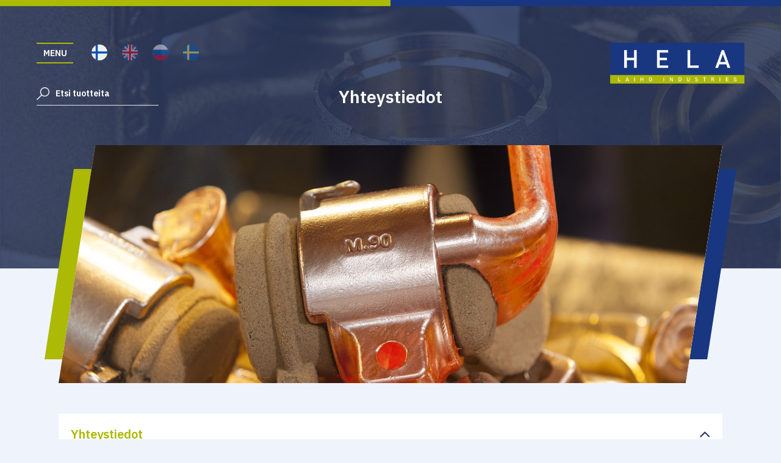

--- FILE ---
content_type: text/html; charset=UTF-8
request_url: https://hela.fi/yhteystiedot.php?eLanguage=0
body_size: 4027
content:
<!DOCTYPE html>
<html lang="fi" xml:lang="fi">
	
	<head>

	<meta name="description" content="" />

	<title>Heikki Laiho Oy | Johtava kotimainen vesijohtovarusteiden valmistaja | Yhteystiedot</title>

	<title>Hela</title>

	<!-- HTML5 for IE compatibility -->
	<!--[if lt IE 9]><script src="http://html5shiv.googlecode.com/svn/trunk/html5.js"></script><![endif]-->

	<link rel="apple-touch-icon" sizes="180x180" href="favicons/apple-touch-icon.png">
	<link rel="icon" type="image/png" sizes="32x32" href="favicons/favicon-32x32.png">
	<link rel="icon" type="image/png" sizes="16x16" href="favicons/favicon-16x16.png">
	<link rel="manifest" href="favicons/site.webmanifest">
	<meta name="msapplication-TileColor" content="#da532c">
	<meta name="theme-color" content="#ffffff">

	<!-- Disable IE imagetoolbar -->
	<meta http-equiv="imagetoolbar" content="false" />

	<script>if(navigator.userAgent.match(/Android/i)
	  || navigator.userAgent.match(/webOS/i)
	  || navigator.userAgent.match(/iPhone/i)
	  || navigator.userAgent.match(/iPod/i)
	  || navigator.userAgent.match(/BlackBerry/i)
	  || navigator.userAgent.match(/Windows Phone/i)) {
		document.write('<meta name="viewport" content="width=450, user-scalable=no" />');
	}</script>

	<meta property="og:title" content="Heikki Laiho Oy | Johtava kotimainen vesijohtovarusteiden valmistaja" />
	<meta property="og:description" content="" />
	<meta property="og:image" content="http://helafi.whadv1-hki1.hosting.fi/graphics/facebook.jpg" />

	<link rel="stylesheet" href="site.css" />
	
</head>

<style>

    #loader {
        background-color: #000000;
        background-image: url('graphics/loading.gif');
        background-position: center center;
        background-repeat: no-repeat;
        background-size: 64px 64px;
        position: fixed;
        top: 0px;
        left: 0px;
        width: 100%;
        height: 100%;
        z-index: 90;
		display: none;
    }

</style>	
	<body>

		<div id="loader"></div>

<div id="notifier"></div>

<div id="video"></div>

<div id="showcase"></div>

<header class="mini-header">

    <div class="top-border desktop"><span style="background-color: #ACB905"></span><span style="background-color: #193780"></span></div>

    <nav>

    <a href="javascript:eToggleMenu();" class="menu-button">Menu</a><a href="javascript:eToggleMenu();" class="close-button"><img src="graphics/close.png" />Sulje</a>

    <div class="desktop-languages">

        <a href="yhteystiedot.php?eLanguage=0" class="selected"><img src="graphics/finnish.png" /></a>

        <a href="yhteystiedot.php?eLanguage=1"><img src="graphics/english.png" /></a>

        <a href="yhteystiedot.php?eLanguage=2"><img src="graphics/russian.png" /></a>

        <a href="yhteystiedot.php?eLanguage=3"><img src="graphics/swedish.png" /></a>

    </div>

    <div class="clear height30"></div>

    <label class="search">

        <img src="graphics/icon-search.png" />

        <input id="search-products-input" type="text" placeholder="Etsi tuotteita" />

    </label>

    <div class="pages">

        <a href="index.php" class="sub-nav-button">Etusivu</a><div id="sub-nav-button-2" class="sub-nav-button extendable"><a href="tuoteryhmat.php">Tuotteet</a><img src="graphics/icon-arrow3.png" onclick="eToggleSubNav(2);" /></div>

                <div class="sub-nav" id="sub-nav-2"><a href="tuotteet-muoviputken_liittimet_kiristysliitos.php"><img src="graphics/icon-arrow4.png" />Muoviputken liittimet, kiristysliitos</a><a href="tuotteet-muoviputken_liittimet_pistoliitos.php"><img src="graphics/icon-arrow4.png" />Muoviputken liittimet, pistoliitos</a><a href="tuotteet-vesimittariventtiilit_ja_telineet.php"><img src="graphics/icon-arrow4.png" />Vesimittariventtiilit ja telineet</a><a href="tuotteet-takaiskuventtiilit_ja_lianerottimet.php"><img src="graphics/icon-arrow4.png" />Takaiskuventtiilit ja lianerottimet</a><a href="tuotteet-talosulkuventtiilit_karanjatkot_porasulut_satulat_ja_tarvikkeet.php"><img src="graphics/icon-arrow4.png" />Talosulkuventtiilit, karanjatkot, porasulut, satulat ja tarvikkeet</a><a href="tuotteet-pex-putkenliittimet_kayttovesi_ja_lammitys.php"><img src="graphics/icon-arrow4.png" />PEX-putkenliittimet, käyttövesi ja lämmitys</a><a href="tuotteet-jakotukit_hanakulmarasiat_ja_tarvikkeet.php"><img src="graphics/icon-arrow4.png" />Jakotukit, hanakulmarasiat ja tarvikkeet</a><a href="tuotteet-messinkiset_putkenosat_laipat_ja_tarvikkeet.php"><img src="graphics/icon-arrow4.png" />Messinkiset putkenosat, laipat ja tarvikkeet</a><a href="tuotteet-terasputkenliittimet.php"><img src="graphics/icon-arrow4.png" />Teräsputkenliittimet</a><a href="tuotteet-palloventtiilit_tayttoventtiilit_ja_luistiventtiilit.php"><img src="graphics/icon-arrow4.png" />Palloventtiilit, täyttöventtiilit ja luistiventtiilit</a><a href="tuotteet-tyokalut_ja_asennustarvikkeet.php"><img src="graphics/icon-arrow4.png" />Työkalut ja asennustarvikkeet</a></div><div id="sub-nav-button-3" class="sub-nav-button extendable"><a href="yritys.php">Yritys</a><img src="graphics/icon-arrow3.png" onclick="eToggleSubNav(3);" /></div>

                <div class="sub-nav" id="sub-nav-3"><a href="yritys_heikki_laiho_oy.php"><img src="graphics/icon-arrow4.png" />Heikki Laiho Oy</a><a href="yritys_laatu_ja_raaka-aineet.php"><img src="graphics/icon-arrow4.png" />Laatu ja raaka-aineet</a><a href="yritys_takuu-_ja_toimitusehdot.php"><img src="graphics/icon-arrow4.png" />Takuu- ja toimitusehdot</a><a href="yritys_erikoistuotteet_ja_sopimusvalmistus.php"><img src="graphics/icon-arrow4.png" />Erikoistuotteet ja sopimusvalmistus</a><a href="yritys_esitteet_ja_dokumentit.php"><img src="graphics/icon-arrow4.png" />Esitteet ja dokumentit</a></div><a href="hyvaksynnat_ja_sertifikaatit.php" class="sub-nav-button">Hyväksynnät ja sertifikaatit</a><div id="sub-nav-button-4" class="sub-nav-button extendable"><a href="yhteystiedot.php">Yhteystiedot</a><img src="graphics/icon-arrow3.png" onclick="eToggleSubNav(4);" /></div>

                <div class="sub-nav" id="sub-nav-4"><a href="yhteystiedot_yhteystiedot.php"><img src="graphics/icon-arrow4.png" />Yhteystiedot</a><a href="yhteystiedot_henkilokunta.php"><img src="graphics/icon-arrow4.png" />Henkilökunta</a></div>
        <a href="tuotekuvasto2023.pdf" target="_blank" class="sub-nav-button">Lataa tuotekuvasto</a>

    </div>

    <div class="mobile-languages">

        <a href="yhteystiedot.php?eLanguage=0" class="selected"><img src="graphics/finnish.png" /></a>

        <a href="yhteystiedot.php?eLanguage=1"><img src="graphics/english.png" /></a>

        <a href="yhteystiedot.php?eLanguage=2"><img src="graphics/russian.png" /></a>

        <a href="yhteystiedot.php?eLanguage=3"><img src="graphics/swedish.png" /></a>

        <div class="clear height60"></div>

        <a href="tel: www.cncenter.fi" class="button mobile">Soita: www.cncenter.fi</a>

    </div>

</nav>
    <img src="graphics/logo.png" class="logo" />

    <div class="wrapper">

                
            <h1>Yhteystiedot</h1>

            <div class="clear height30 desktop"></div>

            <div class="skew-wrapper">

                <div class="skew-container">

                    <div class="image-container" style="background-image: url('e/files/custom/34ed3fe3ef02d3e8242ae1896eb401a9.jpg');"></div>
                </div>

                <div class="slab slab-left"></div>

                <div class="slab slab-right"></div>

            </div>
       
        
    </div>

    <img class="background" style="background-image: url('e/files/custom/db08ba45a9787d56101838a3f20c803b.jpg');" />
</header>
		<div class="wrapper page-wrapper">

			<div class="clear height60"></div>

			<div class="page-accordion">

    
            
            <div id="page-7" class="page-container">

                <h2 class="page-header">Yhteystiedot<img src="graphics/icon-arrow6.png" /></h2>

                <div class="page-content">

                    <h1>Yhteystiedot</h1>

                    
                    <h2>Heikki Laiho Oy</h2>
<p>Rauhalammintie 16<br />29600 Noormarkku (Pori)</p>
<p>0524815-2</p>
                    <div class="clear"></div>

                    
                    
                    <div class="clear"></div>

                </div>

            </div>

            
    
        
            <div id="page-6" class="page-container persons-container">

                <h2 class="page-header">Henkilökunta<img src="graphics/icon-arrow6.png" /></h2>

                <div class="page-content">

                    <article class="person">
                            <img src="e/files/custom/d06aff6193bb312b46fc478bc3e4b6b6.jpg" class="person-image" />
                            <div class="person-details">
                                <h2>Mika Laiho</h2>
                                <p>toimitusjohtaja / CEO</p>
                                <p><a href="tel:+ + 358 50 563 7325">+ 358 50 563 7325</a><br /><a href="mailto:mika.laiho@hela.fi">mika.laiho@hela.fi</a></p>
                                <img src="e/files/original/af7a00eaa21c6a322503699ba500374f.png" class="language" /><img src="e/files/original/9f4057ccb8e730905f425184995fb54c.png" class="language" />
                            </div>
                        </article><article class="person">
                            <img src="e/files/custom/830fe3080f17e789436118d304cbd62b.jpg" class="person-image" />
                            <div class="person-details">
                                <h2>Matti Laiho</h2>
                                <p>johtaja / director</p>
                                <p><a href="tel:+ + 358 500 418 998">+ 358 500 418 998</a><br /><a href="mailto:matti.laiho@hela.fi">matti.laiho@hela.fi</a></p>
                                <img src="e/files/original/af7a00eaa21c6a322503699ba500374f.png" class="language" /><img src="e/files/original/9f4057ccb8e730905f425184995fb54c.png" class="language" />
                            </div>
                        </article><article class="person">
                            <img src="e/files/custom/0de178c53e99d6c3cb701c40abd93207.jpg" class="person-image" />
                            <div class="person-details">
                                <h2>Petri Eronen</h2>
                                <p>myyntipäällikkö / sales manager</p>
                                <p><a href="tel:+ + 358 400 477 450">+ 358 400 477 450</a><br /><a href="mailto:petri.eronen@hela.fi">petri.eronen@hela.fi</a></p>
                                <img src="e/files/original/af7a00eaa21c6a322503699ba500374f.png" class="language" /><img src="e/files/original/9f4057ccb8e730905f425184995fb54c.png" class="language" />
                            </div>
                        </article><article class="person">
                            <img src="e/files/custom/fafb37004a418815977eb508b1d3aa8f.jpg" class="person-image" />
                            <div class="person-details">
                                <h2>Tomi Lempinen</h2>
                                <p>tuotepäällikkö</p>
                                <p><a href="tel:+ +358 40 860 7172">+358 40 860 7172</a><br /><a href="mailto:tomi.lempinen@hela.fi">tomi.lempinen@hela.fi</a></p>
                                <img src="e/files/original/af7a00eaa21c6a322503699ba500374f.png" class="language" /><img src="e/files/original/9f4057ccb8e730905f425184995fb54c.png" class="language" />
                            </div>
                        </article><article class="person">
                            <img src="e/files/custom/1218fb5b68fc5bc95a4091338710356b.jpg" class="person-image" />
                            <div class="person-details">
                                <h2>Essi Soikkeli</h2>
                                <p>myynti ja logistiikka / sales and logistics</p>
                                <p><a href="tel:+ + 358 40 849 2334">+ 358 40 849 2334</a><br /><a href="mailto:essi.soikkeli@hela.fi">essi.soikkeli@hela.fi</a></p>
                                <img src="e/files/original/af7a00eaa21c6a322503699ba500374f.png" class="language" /><img src="e/files/original/9f4057ccb8e730905f425184995fb54c.png" class="language" />
                            </div>
                        </article><article class="person">
                            <img src="e/files/custom/e828f8086264c86cf0575724e43cff50.jpg" class="person-image" />
                            <div class="person-details">
                                <h2>Marko Helkamäki</h2>
                                <p>tuotannonsuunnittelija / production planner</p>
                                <p><a href="tel:+ +358 40 930 5264">+358 40 930 5264</a><br /><a href="mailto:marko.helkamaki@hela.fi">marko.helkamaki@hela.fi</a></p>
                                <img src="e/files/original/af7a00eaa21c6a322503699ba500374f.png" class="language" /><img src="e/files/original/9f4057ccb8e730905f425184995fb54c.png" class="language" />
                            </div>
                        </article><article class="person">
                            <img src="e/files/custom/881c527bb73e90e6a89bd495f2d639c0.jpg" class="person-image" />
                            <div class="person-details">
                                <h2>Pasi Kangas</h2>
                                <p>tuotesuunnittelija, R&D Engineer</p>
                                <p><a href="tel:+ + 358 40 849 4595">+ 358 40 849 4595</a><br /><a href="mailto:pasi.kangas@hela.fi">pasi.kangas@hela.fi</a></p>
                                <img src="e/files/original/af7a00eaa21c6a322503699ba500374f.png" class="language" /><img src="e/files/original/9f4057ccb8e730905f425184995fb54c.png" class="language" />
                            </div>
                        </article><article class="person">
                            <img src="e/files/custom/fa3c47c52e449d017fa3b11c1f7ddba7.jpg" class="person-image" />
                            <div class="person-details">
                                <h2>Kaisa Suominen</h2>
                                <p>palkkahallinto</p>
                                <p><a href="tel:+ + 358 40 849 2335">+ 358 40 849 2335</a><br /><a href="mailto:kaisa.suominen@hela.fi">kaisa.suominen@hela.fi</a></p>
                                <img src="e/files/original/af7a00eaa21c6a322503699ba500374f.png" class="language" />
                            </div>
                        </article><article class="person">
                            <img src="e/files/custom/5995ca31952044b8b4c1f37bbff49cfa.jpg" class="person-image" />
                            <div class="person-details">
                                <h2>Heli Kangasniemi</h2>
                                <p>controller, verkkolaskut, reskontrat</p>
                                <p><a href="tel:+ +358 400 364 818">+358 400 364 818</a><br /><a href="mailto:heli.kangasniemi@hela.fi">heli.kangasniemi@hela.fi</a></p>
                                <img src="e/files/original/af7a00eaa21c6a322503699ba500374f.png" class="language" /><img src="e/files/original/9f4057ccb8e730905f425184995fb54c.png" class="language" />
                            </div>
                        </article><article class="person">
                            <img src="e/files/custom/f82baed89e371e0d08f4e3a798bf5a50.jpg" class="person-image" />
                            <div class="person-details">
                                <h2>Juho Välitalo</h2>
                                <p>tuotantoassistentti</p>
                                <p><a href="tel:+ +358 44 9855 412">+358 44 9855 412</a><br /><a href="mailto:juho.valitalo@hela.fi">juho.valitalo@hela.fi</a></p>
                                <img src="e/files/original/af7a00eaa21c6a322503699ba500374f.png" class="language" /><img src="e/files/original/9f4057ccb8e730905f425184995fb54c.png" class="language" />
                            </div>
                        </article>
                </div>

            </div>

            
    
</div>
			<div class="mobile">

				<div class="clear height30"></div>

				<img src="graphics/certificate-2019.jpg" class="certificate" />

			</div>

			<div class="clear height100"></div>

		</div>

		<div class="clear height60 mobile"></div>

<footer>

    <div class="dark-container">

        <img src="graphics/logo.png" class="logo" />

        <p><strong>Heikki Laiho Oy</strong><br class="mobile" /><span class="separator">|</span>Rauhalammintie 16, 29600 Noormarkku (Pori)<br class="mobile" /><span class="separator">|</span>0524815-2<br class="mobile" /><span class="separator">|</span><a href="mailto:info@hela.fi">info@hela.fi</a><br class="mobile" /><span class="separator">|</span><a href="tel: www.cncenter.fi" class="call-button">www.cncenter.fi</a></p>

        <style>

            @media only screen and (max-width: 450px) {
                .call-button:before {content: "Soita: ";}
            }

        </style>

    </div>

    <hr />

    <div class="wrapper">

        <a href="tuoteryhmat.php">Tuotteet</a><br class="mobile" />

        <a href="yritys_heikki_laiho_oy.php">Heikki Laiho Oy</a><br class="mobile" /><a href="yritys_laatu_ja_raaka-aineet.php">Laatu ja raaka-aineet</a><br class="mobile" /><a href="yritys_takuu-_ja_toimitusehdot.php">Takuu- ja toimitusehdot</a><br class="mobile" /><a href="yritys_erikoistuotteet_ja_sopimusvalmistus.php">Erikoistuotteet ja sopimusvalmistus</a><br class="mobile" /><a href="yritys_esitteet_ja_dokumentit.php">Esitteet ja dokumentit</a>        <br />
        <a href="https://www.facebook.com/HELA-513113522393080/" target="_blank">HELA Facebook</a><br class="mobile" />
        <a href="https://www.facebook.com/HELA-Vuotovahti-1979826092290814/" target="_blank">Vuotovahti Facebook</a><br class="mobile" />
        <a href="https://www.linkedin.com/company/heikki-laiho-oy/" target="_blank">Linkedin</a>
        <a href="https://anywhistle.com/fi/laihoindustries" target="_blank">Ilmoita anonyymisti</a>

        <div class="clear height60 desktop"></div><div class="clear height30 mobile"></div>
        
        <img src="graphics/logo-cdp.png" class="certificate-logo" />

        <img src="graphics/logo-finland.png" class="certificate-logo" />
        
        <div class="clear height60"></div>

        <img src="graphics/laiho.png" class="concern" />

    </div>

</footer>		
		<script src="js/jquery-2.1.0.min.js"></script>
<script src="js/jquery.mobile.custom.min.js"></script>
<script src="js/fastclick.js"></script>
<script src="js/e.hela.js.php"></script>

<script>

    $(document).ready(function () {
    
        
            $("#page-7").addClass("revealed");
        
            //eScrollTo("#page-7");

            
    });

</script>

<link href="https://fonts.googleapis.com/css2?family=IBM+Plex+Sans:ital,wght@0,400;0,600;0,700;1,300&display=swap" rel="stylesheet">		
	</body>

</html>


--- FILE ---
content_type: text/css
request_url: https://hela.fi/site.css
body_size: 4936
content:
html, body, div, span, applet, object, iframe,
h1, h2, h3, h4, h5, h6, p, blockquote, pre,
a, abbr, acronym, address, big, cite, code,
del, dfn, em, img, ins, kbd, q, s, samp,
small, strike, strong, sub, sup, tt, var,
b, u, i, center,
dl, dt, dd, ol, ul, li,
fieldset, form, label, legend,
table, caption, tbody, tfoot, thead, tr, th, td,
article, aside, canvas, details, embed,
figure, figcaption, footer, header, hgroup,
menu, nav, output, ruby, section, summary,
time, mark, audio, video {
	margin: 0;
	padding: 0;
	border: 0;
	font-size: 100%;
	font: inherit;
	vertical-align: baseline;
}
/* HTML5 display-role reset for older browsers */
article, aside, details, figcaption, figure,
footer, header, hgroup, menu, nav, section {
	display: block;
}
body {
	line-height: 1;
}
ol, ul {
	list-style: none;
}
blockquote, q {
	quotes: none;
}
blockquote:before, blockquote:after,
q:before, q:after {
	content: '';
	content: none;
}
table {
	border-collapse: collapse;
	border-spacing: 0;
}
img {
	vertical-align: top;
}

* {
	-webkit-text-size-adjust: none;
	-webkit-font-smoothing: antialiased;
	-moz-osx-font-smoothing: grayscale;
}

input[type="number"]::-webkit-outer-spin-button,
input[type="number"]::-webkit-inner-spin-button {
	-webkit-appearance: none;
	margin: 0;
}

input[type="number"] {
	-moz-appearance: textfield;
}

::placeholder {
	color: #ffffff;
}

:-ms-input-placeholder {
	color: #ffffff;
}

::-ms-input-placeholder {
	color: #ffffff;
}

body {
	font-family: 'IBM Plex Sans', sans-serif;
	color: #272727;
	font-size: 18px;
	font-weight: 400;
	background-color: #EFF3FC;
}

header {
	width: 100%;
	min-height: 100vh;
	position: relative;
	background-color: #233560;
}

.mini-header {
	min-height: 0px;
	height: 440px;
}

.mini-header h1 {
	font-size: 28px;
	font-weight: 600;
	font-style: normal;
	color: #ffffff;
	margin: 0px auto 30px auto;
	max-width: 50%;
}

.mini-header .skew-container {
	display: block;
}

.mini-header .image-container {
	flex: none;
	height: 390px;
}

.mini-header .wrapper {
	position: relative;
	bottom: auto;
	padding: 140px 0px 0px 0px;
	width: 85%;
	max-width: 1296px;
	left: auto;
	transform: none;
}

header nav {
	width: 470px;
	position: absolute;
	top: 0px;
	left: 0px;
	box-sizing: border-box;
	padding: 70px 60px;
	transition: background 0.25s;
	z-index: 2;
}

header .logo {
	position: absolute;
	top: 70px;
	right: 60px;
	width: 220px;
	z-index: 3;
}

.certificate-logos {
	text-align: center;
}

.certificate-logo {
	display: inline-block;
	height: 64px;
	margin: 0px 20px;
}

.background {
	position: absolute;
	top: 0px;
	left: 0px;
	width: 100%;
	height: 100%;
	object-fit: cover;
	opacity: 0.15;
}

.desktop-languages {
	display: inline-block;
	transform: translateY(3px);
}

.desktop-languages img, .mobile-languages img {
	width: 26px;
	height: 26px;
	margin: 0px 10px;
	opacity: 0.5;
}

.mobile-languages img {
	margin: 20px 20px 0px 0px;
}

.mobile-languages .button {
	text-align: center;
}

.mobile-languages {
	display: none;
}

.selected img {
	opacity: 1;
}

.top-border {
	position: absolute;
	top: 0px;
	left: 0px;
	width: 100%;
	height: 10px;
	display: flex;
	flex-direction: row;
	z-index: 5;
}

.top-border span {
	flex: 1;
}

.wrapper {
	width: 85%;
	max-width: 1296px;
	margin: 0px auto;
	padding: 130px 0px;
}

.groups-wrapper, .products-wrapper, .product-wrapper {
	width: calc(85% + 20px);
	max-width: 1316px;
}

header .wrapper {
	position: absolute;
	bottom: 0px;
	width: 450px;
	max-width: none;
	left: 50%;
	text-align: center;
	padding: 80px 0px;
	box-sizing: border-box;
	z-index: 1;
	transform: translateX(-50%);
}

header .wrapper .down-arrow {
	width: 26px;
	margin: 30px 0px 0px 0px;
}

header video {
	z-index: 0;
	position: absolute;
	top: 0px;
	left: 0px;
	width: 100%;
	height: 100%;
	object-fit: cover;
	opacity: 0.5;
}

h1 {
	font-weight: 700;
	font-size: 28px;
	line-height: 38px;
	margin: 0px 0px 20px 0px;
	color: #233560;
}

header h1 {
	color: #ACB905;
	font-weight: 300;
	font-style: italic;
}

h2 {
	font-weight: 600;
	font-size: 20px;
	line-height: 28px;
	margin: 0px 0px 20px 0px;
	color: #233560;
}

h4 {
	font-weight: 600;
	font-size: 20px;
	line-height: 28px;
	margin: 20px 0px 10px 0px;
	color: #233560;
}

p {
	font-weight: 400;
	font-size: 18px;
	line-height: 28px;
	margin: 0px 0px 10px 0px;
	color: #272727;
}

.page-container p {
	font-size: 14px;
	line-height: 24px;
}

.page-container {
	background-color: #ffffff;
	padding: 40px;
	margin: 20px 0px;
}

.page-container .content-wrapper {
	width: calc(50% - 60px);
	float: left;
}

.page-accordion .page-container {
	padding: 20px;
	margin: 10px 0px;
}

.page-container table {
	width: 50%;
	float: right;
	border-collapse: separate; 
	border-spacing: 5px;
	margin: 0px 0px 20px 40px;
}

.page-container table tr td {
	background-color: #F0F2F6;
	font-size: 14px;
	line-height: 24px;
	color: #233560;
	padding: 10px 15px;
}

.page-container table tr td:first-child {
	background-color: #233560;
	font-weight: 600;
	color: #ffffff;
}

.page-image {
	width: 33%;
	float: right;
	margin: 0px 0px 30px 30px;
	border: 1px solid rgba(0,0,0,0.1);
}

.product-details {
	padding: 0px 5px;
}

.product-details table {
	width: 100%;
	border-collapse: separate; 
	border-spacing: 5px;
	margin: 30px 0px 0px 0px;
}

.product-details table tr td {
	background-color: #ffffff;
	font-size: 14px;
	line-height: 24px;
	color: #233560;
	padding: 10px 15px;
	text-align: center;
}

.product-details table tr:first-child td {
	background-color: #233560;
	font-weight: 600;
	color: #ffffff;
}

.product-details p {
	margin: 0px 5px 10px 5px;
}

.page-container a {
	color: #233560;
	font-size: 14px;
	line-height: 24px;
	text-decoration: underline;
	font-weight: 600;
}

.page-container .page-content {
	padding: 0px;
	max-height: 0;
	overflow: hidden;
	transition: all 0.25s;
}

.page-header {
	width: 100%;
	display: flex;
	flex-direction: row;
	align-items: center;
	justify-content: space-between;
	cursor: pointer;
	margin: 0px;
}

.page-header img {
	height: 10px;
	transition: transform 0.25s;
}

.revealed .page-header {
	color: #ACB905;
}

.revealed .page-header img {
	transform: rotate(180deg);
}

.revealed .page-content {
	padding: 30px 20px 10px 20px;
	max-height: none;
	overflow: visible;
}

header p {
	color: #ffffff;
	font-weight: 300;
	font-style: italic;
}

.certificate {
	width: 100%;
}

.button {
	display: inline-flex;
	position: relative;
	background-color: #ACB905;
	padding: 10px 30px;
	color: #ffffff;
	font-weight: 600;
	font-size: 16px;
	line-height: 26px;
	text-decoration: none;
	box-sizing: border-box;
	align-items: center;
	justify-content: center;
	border-radius: 24px;
	transition: background-color 0.25s;
}

.button:hover {
	background-color: #7f8901;
}

.button img {
	height: 10px;
	margin: 0px 15px 0px 0px;
}

.text-container .button {
	margin: 0px 10px 10px 0px;
}

.info-button {
	background-color: #ffffff;
	text-decoration: underline;
	color: #233560;
	margin: 0px 0px 10px 5px;
}

.info-button:hover {
	background-color: #f1f1f1;
}

.product {
	display: inline-flex;
	width: calc(16.666% - 20px);
	height: 200px;
	margin: 10px;
	padding: 20px;
	overflow: hidden;
	align-items: center;
	justify-content: center;
	box-sizing: border-box;
	background-color: #ffffff;
	flex-direction: column;
}

.product img {
	width: 100%;
	height: 66%;
	object-fit: cover;
	margin: 0px 0px 15px 0px;
}

.product p {
	font-size: 13px;
	line-height: 18px;
	font-weight: 600;
	margin: 0px;
}

.menu-button {
	display: flex;
	float: left;
	font-weight: 600;
	font-size: 14px;
	color: #ffffff;
	box-sizing: border-box;
	text-transform: uppercase;
	text-decoration: none;
	border-top: 2px solid #ACB905;
	border-bottom: 2px solid #ACB905;
	padding: 0px 8px;
	width: 60px;
	height: 34px;
	justify-content: center;
	align-items: center;
	margin: 0px 20px 0px 0px;
	transition: background-color 0.25s;
}

.menu-button:hover {
	background-color: #ACB905;
}

.close-button {
	display: none;
	float: left;
	font-weight: 700;
	font-size: 12px;
	color: #ffffff;
	box-sizing: border-box;
	text-transform: uppercase;
	text-decoration: none;
	width: 60px;
	height: 34px;
	align-items: center;
	margin: 0px 20px 0px 0px;
}

.close-button img {
	display: inline-block;
	width: 16px;
	height: 16px;
	margin: 0px 8px 0px 0px;
}

.pages {
	display: none;
	margin: 20px 0px 0px 0px;
}

.sub-nav-button, .sub-nav a {
	width: 100%;
	display: inline-flex;
	box-sizing: border-box;
	border-bottom: 1px solid #ACB905;
	padding: 16px 16px 16px 0px;
	font-weight: 600;
	font-size: 14px;
	line-height: 18px;
	color: #ffffff;
	text-decoration: none;
	align-items: center;
	justify-content: space-between;
	transition: all 0.25s;
}

.sub-nav-button a {
	flex: 1;
	text-decoration: none;
}

.sub-nav-button:hover, .sub-nav a:hover {
	padding-left: 16px;
	background: rgba(0,0,0,0.2);
}

.sub-nav-button img {
	height: 16px;
	transition: transform 0.25s;
	cursor: pointer;
}

.pages .selected {
	font-weight: 600;
	color: #ACB905;
}

.pages .selected img {
	transform: rotate(0deg);
}

.pages .extendable img {
	transform: rotate(0deg);
}

.pages .extended img {
	transform: rotate(180deg);
}

.sub-nav {
	display: none;
	width: 410px;
	position: fixed;
	top: 0px;
	left: 470px;
	padding: 122px 60px 70px 60px;
	background: rgba(39, 39, 39, 0.8);
	backdrop-filter: blur(20px);
}

.sub-nav a {
	font-size: 12px;
	justify-content: flex-start;
	border-bottom: 1px solid #adadad;
}

.sub-nav a:last-child {
	border-bottom: none;
}

.sub-nav a img {
	height: 10px;
	margin: 0px 10px 0px 0px;
}

.open {
	background: rgba(39, 39, 39, 0.8);
	backdrop-filter: blur(20px);
	z-index: 4;
}

.open .menu-button {
	display: none;
}

.open .close-button {
	display: flex;
}

.open .pages {
	display: block;
}

input, textarea {
	font-family: 'IBM Plex Sans', sans-serif;
	color: #272727;
	font-size: 13px;
	font-weight: 300;
	padding: 10px;
}

.search {
	width: 100%;
	border-bottom: 1px solid #E7E7E7;
	display: inline-flex;
	align-items: center;
}

.search img {
	width: 21px;
	height: 21px;
	cursor: pointer;
}

.search input {
	width: 100%;
	border: none;
	box-sizing: border-box;
	background: transparent;
	color: #E7E7E7;
	font-size: 14px;
	font-weight: 600;
	outline: none;
}

.open .search, .open .search input {
	width: 100% !important;
}

#notifier {
	position: fixed;
	top: 0px;
	left: 0px;
	width: 100%;
	height: 100%;
	background: rgba(0,0,0,0.9);
	text-align: center;
	z-index: 100;
	display: none;
}

#notifier h2 {
	color: #ffffff;
	position: absolute;
	top: 50%;
	left: 10%;
	width: 80%;
	transform: translateY(-50%);
}

.skew-wrapper {
	position: relative;
	margin: 0px auto;
}

.skew-container {
	position: relative;
	background-color: #ffffff;
	display: flex;
	flex-direction: row;
	clip-path: polygon(60px 0, 100% 0, calc(100% - 60px) 100%, 0% 100%);
	z-index: 1;
}

.image-container {
	flex: 0.55;
	background-size: cover;
	background-position: center center;
	clip-path: polygon(0 0, 100% 0, calc(100% - 60px) 100%, 0% 100%);
}

.images-container {
	width: 100%;
	height: 390px;
	display: flex;
	flex-direction: row;
	align-items: stretch;
	justify-content: stretch;
	clip-path: polygon(0 0, 100% 0, calc(100% - 60px) 100%, 0% 100%);
}

.images-container div {
	flex: 1;
	background-size: contain;
	background-position: center center;
	background-repeat: no-repeat;
}

.mini-skew-wrapper {
	max-width: 1024px;
	transform: translateY(70px);
}

.mini-skew-wrapper .images-container {
	height: 300px;
	padding: 0px 50px;
	box-sizing: border-box;
}

.text-container {
	flex: 0.45;
	padding: 60px 100px 60px 60px;
}

.reverse-skew-wrapper .text-container {
	padding: 60px 60px 60px 120px;
}

.reverse-skew-wrapper .image-container {
	clip-path: polygon(60px 0, 100% 0, calc(100% - 60px) 100%, 0% 100%);
}

.reverse-skew-wrapper .slab-left {
	background-color: #193780;
}

.reverse-skew-wrapper .slab-right {
	background-color: #ACB905;
}

.gallery-wrapper .skew-container {
	height: 600px;
}

.gallery-button {
	position: absolute;
	bottom: 0px;
	left: 50%;
	transform: translate(-50%, 50%);
	z-index: 1;
}

.gallery {
	position: absolute;
	top: 0px;
	left: 0px;
	width: 100%;
	height: 100%;
	overflow: hidden;
}

.gallery img {
	position: absolute;
	top: 0px;
	left: 0px;
	width: 100%;
	height: 100%;
	object-fit: cover;
	transition: transform 0.25s;
}

.gallery .past,
.product-images .past {
	transform: translateX(-100%);
}

.gallery .future,
.product-images .future {
	transform: translateX(100%);
}

#mulgasu,
#showcase {
	position: fixed;
	top: 0px;
	left: 0px;
	width: 100%;
	height: 100%;
	background: rgba(0,0,0,0.9);
	display: none;
	z-index: 80;
}

#mulgasu .gallery {
	position: absolute;
	top: 130px;
	left: 130px;
	width: calc(100% - 260px);
	height: calc(100% - 260px);
}

#mulgasu .gallery img {
	object-fit: contain;
	background-color: #000000;
}

.showcase-image {
	position: absolute;
	top: 130px;
	left: 130px;
	width: calc(100% - 260px);
	height: calc(100% - 260px);
	object-fit: contain;
}

.close-mulgasu-button,
.close-showcase-button {
	position: absolute;
	top: 36px;
	right: 36px;
}

.close-mulgasu-button img,
.close-showcase-button img {
	width: 64px;
}

#video {
	position: fixed;
	top: 0px;
	left: 0px;
	width: 100%;
	height: 100%;
	background: rgba(0,0,0,0.9);
	display: none;
	z-index: 80;
}

#video iframe {
	position: absolute;
	top: 130px;
	left: 130px;
	width: calc(100% - 260px);
	height: calc(100% - 260px);
}

.close-video-button {
	position: absolute;
	top: 36px;
	right: 36px;
}

.close-video-button img {
	width: 64px;
}

.arrow {
	position: absolute;
	left: 50px;
	top: 50%;
	transform: translateY(-50%);
	z-index: 2;
}

.arrow-left {
	transform: translateY(-50%) rotate(180deg);
}

.arrow-right {
	left: auto;
	right: 50px;
}

.arrow img {
	height: 46px;
}

.disabled {
	opacity: 0.25;
}

.affiliate img {
	display: block;
	margin: 0px auto;
}

.person {
	display: inline-flex;
	width: calc(33% - 20px);
	margin: 20px 10px;
	flex-direction: row;
	align-items: center;
	box-sizing: border-box;
}

.person-image {
	width: 155px;
	height: 180px;
	margin: 0px 30px 0px 0px;
	object-fit: cover;
}

.person h2 {
	font-size: 18px;
	line-height: 24px;
	margin: 0px 0px 5px 0px;
}

.person p {
	font-size: 12px;
	line-height: 18px;
	margin: 0px 0px 5px 0px;
}

.person a {
	font-weight: 600;
	font-size: 12px;
	line-height: 18px;
	text-decoration: none;
}

.person .language {
	height: 20px;
	margin: 5px 5px 0px 0px;
}

.slab {
	position: absolute;
	top: 50%;
	left: -35px;
	width: 120px;
	height: 100%;
	transform: translateY(-50%) scale(0.8);
	clip-path: polygon(60px 0, 100% 0, calc(100% - 60px) 100%, 0% 100%);
	z-index: 0;
}

.slab-left {
	background-color: #ACB905;
}

.slab-right {
	left: auto;
	right: -35px;
	background-color: #193780;
}

.groups, .products {
	text-align: center;
	display: flex;
	flex-wrap: wrap;
	margin: 0px auto;
}

.group {
	position: relative;
	vertical-align: top;
	text-align: left;
	display: inline-flex;
	width: calc(33% - 20px);
	height: 120px;
	margin: 10px;
	overflow: hidden;
	text-decoration: none;
	background-size: cover;
	background-position: right center;
}

.group .background {
	opacity: 1;
	left: 25%;
}

.group-background {
	flex: 1;
	display: flex;
	box-sizing: border-box;
	padding: 0px 33% 0px 25px;
	background: rgb(255,255,255, 0.8);
	background: linear-gradient(90deg, rgba(255,255,255,1) 40%, rgba(255,255,255,0) 80%);
	align-items: center;
	z-index: 1;
}

.group h2 {
	margin: 0px;
}

.dark-container {
	background-color: #272727;
	position: relative;
	padding: 180px 40px 80px 40px;
	text-align: center;
}

.dark-container p {
	font-size: 16px;
	color: #FFFFFF;
	margin: 0px;
}

.separator {
	display: inline-block;
	margin: 0px 20px;
	color: #ACB905;
}

.dark-container .logo {
	width: 648px;
	position: absolute;
	left: 50%;
	top: 0px;
	transform: translate(-50%, -50%);
}

.dark-container a {
	color: #ffffff;
	font-weight: 400;
	text-decoration: none;
	margin: 0px;
}

footer {
	text-align: center;
	background-color: #FFFFFF;
}

footer .wrapper {
	padding: 80px 0px;
}

footer hr {
	background-color: #ACB905;
	height: 20px;
	border: none;
	margin: 0px;
}

footer a {
	display: inline-block;
	color: #233560;
	font-size: 16px;
	font-weight: 600;
	text-decoration: none;
	margin: 10px 20px;
}

.concern {
	width: 85%;
	max-width: 648px;
}

.groups-title {
	text-align: center;
}

form {
	margin: 0px 0px 10px 0px;
}

form label {
	position: relative;
	display: inline-block;
	vertical-align: top;
	width: calc(50% - 30px);
	margin: 10px;
	background-color: #F0F2F6;
}

form label input, form label textarea {
	width: 100%;
	padding: 15px;
	box-sizing: border-box;
	background: none;
	border: none;
}

form ::placeholder {
	color: #272727;
}

form :-ms-input-placeholder {
	color: #272727;
}

form ::-ms-input-placeholder {
	color: #272727;
}

form label textarea {
	resize: none;
	height: 150px;
}

form label p {
	position: absolute;
	top: -2px;
	left: 6px;
	font-size: 10px !important;
	pointer-events: none;
	opacity: 0.5;
}

form .button {
	color: #ffffff !important;
	text-decoration: none !important;
}

.upload-button {
	position: relative;
	background-color: #233560;
}

.upload-button:hover {
	background-color: #0D1A39;
}

.upload-button input {
	position: absolute;
	top: 0px;
	left: 0px;
	width: 100%;
	height: 100%;
	opacity: 0;
}

.group-buttons {
	display: flex;
	flex: 1;
	flex-direction: row;
	align-items: flex-start;
	justify-content: space-between;
	margin: 0px 0px 30px 0px;
}

.product-wrapper .group-buttons {
	justify-content: flex-start;
	margin: 0px 10px 30px 10px;
}

.product-wrapper .group-buttons .button {
	margin: 0px 10px 0px 0px;
}

.info-buttons {
	text-align: right;
}

.product-images-wrapper {
	position: relative;
	width: 100%;
	height: 250px;
	overflow: hidden;
	background-color: #ffffff;
}

.product-images-wrapper .arrow-left {
	left: 20px;
}

.product-images-wrapper .arrow-right {
	right: 20px;
}

.product-images {
	width: 100%;
	height: 100%;
}

.product-images img {
	position: absolute;
	top: 0px;
	left: 0px;
	width: 100%;
	height: 100%;
	object-fit: cover;
	transition: transform 0.25s;
}

.clear {
	clear: both;
}

.third {
	width: 33%;
	display: inline-block;
	margin: 0px 0px 5px 0px;
}

.left {
	float: left;
}

.right {
	float: right;
}

.height10 {
	height: 10px;
}

.height30 {
	height: 30px;
}

.height50 {
	height: 50px;
}

.height60 {
	height: 60px;
}

.height100 {
	height: 100px;
}

.height120 {
	height: 120px;
}

.hidden {
	display: none;
}

.center-text {
	text-align: center;
}

.left-text {
	text-align: left;
}

.right-text {
	text-align: right;
}

strong {
	font-weight: 600;
}

em {
	font-style: italic;
}

a {
	color: #ffffff;
}

.mobile {
	display: none;
}

.green {
	color: #ACB905;
}

.blue {
	color: #233560;
}

.clickable {
	cursor: pointer;
}

@media only screen and (max-width: 1280px) {

	.product {
		width: calc(20% - 20px);
	}

	.search {
		width: 200px;
	}

	.third {
		width: 49%;
	}

	.person {
		width: calc(50% - 30px);
	}

}

@media only screen and (max-width: 1024px) {

	.group {
		width: calc(50% - 20px);
	}

	.product {
		width: calc(25% - 20px);
	}

	.search {
		width: 120px;
	}

}

@media only screen and (max-width: 768px) {

	.product {
		width: calc(33% - 20px);
	}

}

@media only screen and (max-width: 450px) {

	.desktop {
		display: none;
	}

	.mobile {
		display: block;
	}

	.desktop-left,
	.desktop-right {
		float: none !important;
	}

	.desktop-languages {
		display: none;
	}

	.open {
		height: 100vh;
		position: fixed;
		overflow-y: auto;
		z-index: 2;
	}

	.open .mobile-languages {
		display: block;
	}

	.wrapper {
		width: 100%;
	}

	h1 {
		font-size: 22px;
		line-height: 30px;
	}

	h2 {
		font-size: 20px;
		line-height: 28px;
	}

	p, .button {
		font-size: 16px;
		line-height: 24px;
	}

	.product-details {
		padding: 0px 20px;
	}

	header {
		min-height: calc(100vh + 100px);
	}

	.mini-header {
		height: auto;
		background: transparent;
	}

	.mini-header h1 {
		color: #233560;
		font-size: 22px;
		line-height: 30px;
		max-width: 90%;
	}

	.mini-header .wrapper {
		width: 100%;
		max-width: none;
		padding: 180px 0px 0px 0px;
	}

	.mini-header .skew-container {
		background-color: transparent;
	}

	.mini-header .background {
		display: none;
	}

	.mini-header .menu-button {
		color: #233560;
	}

	.mini-header .image-container {
		height: 290px;
	}

	.mini-header ::placeholder {
		color: #272727;
	}

	.mini-header :-ms-input-placeholder {
		color: #272727;
	}

	.mini-header ::-ms-input-placeholder {
		color: #272727;
	}

	.mini-header .search {
		border-bottom: 1px solid #272727;
	}

	.mini-header .search img {
		content: url("graphics/icon-search2.png");
	}

	.mini-header .search input {
		color: #272727;
	}

	.open ::placeholder {
		color: #ffffff;
	}

	.open :-ms-input-placeholder {
		color: #ffffff;
	}

	.open ::-ms-input-placeholder {
		color: #ffffff;
	}

	.open .search {
		border-bottom: 1px solid #E7E7E7;
	}

	.open .search img {
		content: url("graphics/icon-search.png");
	}

	.open .search input {
		color: #ffffff;
	}

	header nav {
		padding: 25px;
		width: 100%;
	}

	header .logo {
		top: 25px;
		right: 25px;
		width: 200px;
	}

	.search, .search input {
		width: 100%;
	}

	header .wrapper {
		padding: 80px 80px 160px 80px;
	}

	.skew-container {
		clip-path: polygon(0 60px, 100% 0, 100% 100%, 0% 100%);
		flex-direction: column;
	}

	.main-wrapper,
	.groups-wrapper,
	.products-wrapper,
	.page-wrapper,
	.product-wrapper {
		padding: 0px;
	}

	.pages {
		margin: 10px 0px 0px 0px;
	}

	.sub-nav-button:hover, .sub-nav a:hover {
		padding-left: 0px;
		background: none;
	}

	.products {
		width: calc(100% - 30px);
	}

	.slab {
		top: 0px;
		left: 0px;
		width: 100%;
		height: 120px;
		clip-path: polygon(0 50%, 50% 25%, 50% 75%, 0 100%);
		transform: translate(-25%, -30px);
		z-index: 2;
	}

	.slab-right {
		top: 380px;
		left: auto;
		right: 0px;
		clip-path: polygon(50% 25%, 100% 0, 100% 50%, 50% 75%);
		transform: translateY(45px);
		bottom: auto;
	}

	.mini-header .slab-right {
		top: 170px;
	}

	.reverse-skew-wrapper .slab-left {
		background-color: #ACB905;
	}

	.reverse-skew-wrapper .slab-right {
		background-color: #193780;
	}

	.image-container {
		flex: none;
		height: 500px;
		clip-path: polygon(0 60px, 100% 0, 100% calc(100% - 60px), 0% 100%) !important;
	}

	form label {
		width: 100%;
		margin: 0px 0px 10px 0px;
	}

	.text-container {
		flex: none;
		padding: 25px 25px 50px 25px !important;
	}

	.text-wrapper {
		padding: 20px 20px 0px 20px;
	}

	.text-container .button, form .button {
		width: 100%;
		text-align: center;
		margin: 5px 0px;
	}

	.back-button, .info-button {
		float: none;
		width: calc(100% - 50px);
		text-align: center;
		margin: 0px 0px 10px 0px;
	}

	.button img {
		position: absolute;
		left: 20px;
		top: 50%;
		transform: translateY(-50%);
	}

	.mobile-lift-up {
		transform: translateY(-60px);
	}

	.mobile-white-background {
		background-color: #ffffff !important;
	}

	.groups-title {
		text-align: left;
		margin: 0px 0px 0px 25px;
	}

	.group {
		width: 100%;
		margin: 10px 0px;
	}

	.product {
		width: calc(50% - 20px);
	}

	.gallery-wrapper .skew-container {
		clip-path: polygon(0 60px, 100% 0, 100% calc(100% - 60px), 0% 100%);
	}

	.gallery-wrapper .slab-right {
		top: 480px;
	}

	.gallery-button {
		width: calc(100% - 50px);
		text-align: center;
		margin: 0px 25px;
		transform: none;
		position: relative;
		left: auto;
		bottom: auto;
	}

	.arrow {
		top: auto;
		bottom: 20%;
	}

	.product-images-wrapper .arrow {
		top: 50%;
		bottom: auto;
	}

	.affiliate img {
		width: 60%;
	}

	.dark-container {
		padding: 100px 0px 40px 0px;
	}

	.dark-container .logo {
		width: calc(100% - 50px);
	}

	.dark-container .separator {
		display: none;
	}

	.call-button {
		display: inline-block;
		width: calc(100% - 50px);
		background-color: #ACB905;
		padding: 10px 30px;
		color: #ffffff;
		font-weight: 600;
		font-size: 16px;
		line-height: 26px;
		box-sizing: border-box;
		margin: 40px 0px 0px 0px !important;
		transition: background-color 0.25s;
	}

	footer hr {
		height: 10px;
	}

	.concern {
		width: calc(100% - 50px);
	}

	footer .wrapper {
		padding: 40px 0px 60px 0px;
	}

	.page-container {
		margin: 0px;
		padding: 60px 40px 40px 40px;
	}

	.page-container table {
		width: calc(100% + 40px);
		float: none;
		margin: 0px 0px 20px 0px;
		transform: translateX(-20px);
	}

	.third {
		width: 100%;
	}

	.person {
		width: 100%;
		margin: 0px;
		background: rgb(240,242,246);
		background: linear-gradient(180deg, rgba(240,242,246,1) 0%, rgba(255,255,255,1) 50%);
		padding: 20px 20px 0px 20px;
	}

	.person-details {
		margin: 0px 20px 0px 0px;
	}

	.persons-container, .persons-container .page-content {
		padding-left: 0px !important;
		padding-right: 0px !important;
	}

	.persons-container .page-header {
		padding: 0px 20px;
		box-sizing: border-box;
	}

	.person-image {
		transform: translateY(2px);
	}

	.sub-nav {
		width: 100%;
		position: relative;
		top: auto;
		left: auto;
		padding: 0px;
		background: none;
		backdrop-filter: none;
	}

	.pages .extendable img {
		transform: rotate(90deg);
	}

	.pages .extended img {
		transform: rotate(-90deg);
	}

	.pages .selected {
		padding-bottom: 8px;
		border-bottom: none;
	}

	#mulgasu .gallery,
	#video iframe,
	.showcase-image {
		top: 150px;
		left: 0px;
		width: 100%;
		height: calc(100% - 300px);
	}

	#mulgasu .arrow {
		bottom: 50px;
	}

	.page-container .content-wrapper {
		width: 100%;
		float: none;
		margin: 0px 0px 30px 0px;
	}

	.page-image {
		width: 100%;
		float: none;
		margin: 0px 0px 20px 0px;
	}

	.table {
		max-width: 100%;
		overflow-x: auto;
	}

	.table table {
		min-width: 100%;
	}

}


--- FILE ---
content_type: application/javascript
request_url: https://hela.fi/js/e.hela.js.php
body_size: 1871
content:

function eValidateEmail(email) {

    const expression = /^(([^<>()\[\]\\.,;:\s@"]+(\.[^<>()\[\]\\.,;:\s@"]+)*)|(".+"))@((\[[0-9]{1,3}\.[0-9]{1,3}\.[0-9]{1,3}\.[0-9]{1,3}])|(([a-zA-Z\-0-9]+\.)+[a-zA-Z]{2,}))$/;
    return expression.test(email);

}

function eNotify(string) {

	$("#notifier").html("<h2>"+string+"</h2>").fadeIn(250).delay(2000).fadeOut(250);

}

function eScrollTo(id) {

	$("html, body").animate({scrollTop: parseInt($(id).offset().top)}, 1000);

}

function eToggleMenu() {

	if ($("header nav .menu-button").is(":visible")) {

		$("header nav").addClass("open");

	} else {
	
		$("header nav").removeClass("open");
	
	}

}

function eSubmitForm(id) {

	var failedFields = 0;

	$("#eForm_"+id+" textarea, #eForm_"+id+" input[type=text], #eForm_"+id+" input[type=email], #eForm_"+id+" input[type=tel], #eForm_"+id+" select").each(function(){
		
		if ($(this).hasClass("mandatory") && $(this).val() == "") {
		
			failedFields += 1;
			
			$(this).addClass("highlight");
		
		}
	
	});
	
	if (failedFields < 1) {
	
		$.ajax({
			type:"POST",
			data: $("#eForm_"+id).serialize(),
			url:"e.fiddle.php",
			success: function(data) {

				if (data.trim() == "SUCCESS") {
				
					$("#eForm_"+id).fadeOut(300);
					
					eNotify("Kiitos yhteydenotostanne.");
				
				}
				
			}
		});
	
	} else {eNotify("Puuttuvia kohtia lomakkeessa.");}

}

function eShiftGalleryImage(offset) {

	$(".gallery-wrapper").each(function () {
	
		var index = $(this).attr("index");
		if (index == undefined) {index = 0;} else {index = parseInt(index);}

		if (offset) {index += offset;}

		$(this).find(".arrow").removeClass("disabled");

		if (index >= $(this).find(".gallery img").length) {index = $(this).find(".gallery img").length-1;}
		else if (index < 0) {index = 0;}

		if (index >= $(this).find(".gallery img").length-1) {$(this).find(".arrow-right").addClass("disabled");}
		else if (index < 1) {$(this).find(".arrow-left").addClass("disabled");}

		$(this).attr("index", index);

		$(this).find(".gallery img").removeClass("past").removeClass("future");

		$(this).find(".gallery img:lt("+index+")").addClass("past");

		$(this).find(".gallery img:gt("+index+")").addClass("future");
	
	});

}

function eShiftProductImage(offset) {

	$(".product-images-wrapper").each(function () {
	
		var index = $(this).attr("index");
		if (index == undefined) {index = 0;} else {index = parseInt(index);}

		if (offset) {index += offset;}

		$(this).find(".arrow").removeClass("disabled");

		if (index >= $(this).find(".product-images img").length) {index = $(this).find(".product-images img").length-1;}
		else if (index < 0) {index = 0;}

		if (index >= $(this).find(".product-images img").length-1) {$(this).find(".arrow-right").addClass("disabled");}
		else if (index < 1) {$(this).find(".arrow-left").addClass("disabled");}

		$(this).attr("index", index);

		$(this).find(".product-images img").removeClass("past").removeClass("future");

		$(this).find(".product-images img:lt("+index+")").addClass("past");

		$(this).find(".product-images img:gt("+index+")").addClass("future");
	
	});

}

function eToggleSubNav(id) {

	$(".sub-nav-button").not("#sub-nav-button-"+id).removeClass("extended").removeClass("selected");

	$(".sub-nav").not("#sub-nav-"+id).hide();

	if ($("#sub-nav-"+id).is(":visible")) {

		$("#sub-nav-button-"+id).removeClass("extended").removeClass("selected");

		$("#sub-nav-"+id).hide();

	} else {
	
		$("#sub-nav-button-"+id).addClass("extended").addClass("selected");

		$("#sub-nav-"+id).show();

	}

}

function eOpenShowcase(url) {

	$("#showcase").html("<img src=\""+url+"\" class=\"showcase-image\" /><a href=\"javascript:eCloseShowcase();\" class=\"close-showcase-button\"><img src=\"graphics/close2.png\" /></a>").fadeIn(250);

}

function eCloseShowcase() {

	$("#showcase").fadeOut(250);	

}

function eOpenMulgasu() {

	$("#mulgasu").fadeIn(250);	

}

function eCloseMulgasu() {

	$("#mulgasu").fadeOut(250);	

}

function eOpenVideo(id) {

	$("#video").html("<iframe src=\"https://www.youtube.com/embed/"+id+"\" frameborder=\"0\" allow=\"accelerometer; autoplay; clipboard-write; encrypted-media; gyroscope; picture-in-picture\" allowfullscreen></iframe><a href=\"javascript:eCloseVideo();\" class=\"close-video-button\"><img src=\"graphics/close2.png\" /></a>").fadeIn(250);	

}

function eCloseVideo() {

	$("#video").fadeOut(250, function () {
	
		$("#video").html("");
	
	});

}

function eResize() {

	if (!/Android|webOS|iPhone|iPod|BlackBerry|IEMobile|Opera Mini/i.test(navigator.userAgent)) {

		if ($(".mini-header h1").length > 0) {

			$(".page-wrapper, .product-wrapper, .products-wrapper").css("margin-top", $(".mini-header h1").height()+"px");

		}

	}

}

$(document).ready(function () {

	//$("#loader").css("opacity", 0.75).fadeOut(250);

	if (/Android|webOS|iPhone|iPod|BlackBerry|IEMobile|Opera Mini/i.test(navigator.userAgent)) {

		FastClick.attach(document.body);

		$(".gallery-wrapper").on("swipeleft", function() {
		
			eShiftGalleryImage(+1);
	
		});

		$(".gallery-wrapper").on("swiperight", function() {
			
			eShiftGalleryImage(-1);
	
		});

		$(".product-images-wrapper").on("swipeleft", function() {
		
			eShiftProductImage(+1);
	
		});

		$(".product-images-wrapper").on("swiperight", function() {
			
			eShiftProductImage(-1);
	
		});

		$(".product-details table").wrap("<div class=\"table\"></div>");

	}

	$(".page-header").on("click", function () {
	
		$(this).parent().toggleClass("revealed");

	});

	$("form label input, form label textarea").on("keyup", function () {
	
		if ($(this).val() != "") {
		
			$(this).parent().find("p").html($(this).prop("placeholder"));
		
		} else {
		
			$(this).parent().find("p").html("");
		
		}
	
	});

	$("#search-products-input").on("keyup", function (event) {
	
		if (event.keyCode == 13) {
		
			if ($(this).val().trim() != "") {
			
				window.location.href = "tuotteet.php?search="+$(this).val().trim();
			
			}
		
		}
	
	});

	$(window).resize(function () {
	
		eResize();
	
	});

	$("input[type=text]").each(function () {
	
		if ($(this).attr("name") == "eFormTextfield_email_address") {$(this).prop("type", "email");}
		else if ($(this).attr("name") == "eFormTextfield_phone_number") {$(this).prop("type", "tel");}
	
	});

	eShiftGalleryImage();

	eShiftProductImage();

	eResize();

	$("html, body").scrollTop(0);

});

